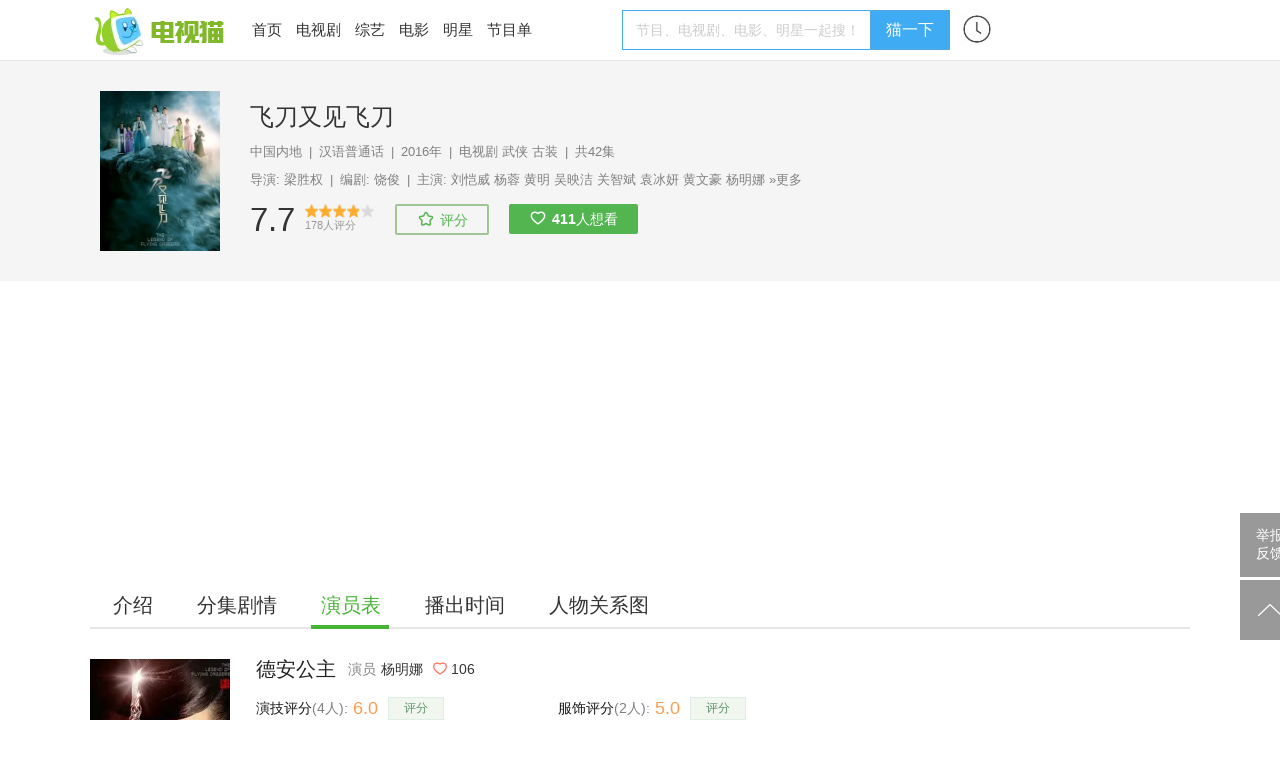

--- FILE ---
content_type: text/html; charset=UTF-8
request_url: https://m.tvmao.com/character/IFtiZmhz
body_size: 12762
content:
<!DOCTYPE html>
<html>

<head>
    <title>德安公主是谁演的,德安公主扮演者,飞刀又见飞刀德安公主_电视猫</title>
    <meta name="Keywords" content="德安公主是谁演的,德安公主扮演者,飞刀又见飞刀德安公主" />
    <meta name="Description" content="李正之母，李曼青之妻。" />
    <link rel="canonical" href="https://www.tvmao.com/character/IFtiZmhz" />
    <meta name="applicable-device" content="mobile" />
    <meta http-equiv="Content-Type" content="application/xhtml+xml; charset=utf-8" />
    <meta name="viewport" content="width=device-width,initial-scale=1.0,user-scalable=no" />
    <meta name="referrer" content="unsafe-url">
    <link href="//static2.tvzhe.com/css/mobile/mtvmao_20220324.css" rel="stylesheet" type="text/css" />
    <meta id="umeta" uid="0" sns="" r="0" status="" />
    <link rel="shortcut icon" href="//static2.tvzhe.com/favicon.ico" type="image/x-icon" />
    <script src="//msite.baidu.com/sdk/c.js?appid=1549675265273608"></script>
    <script type="text/javascript">
        var isAndroid = true;
    </script>
    <script src="//astatic.tvmao.com/assets/mobile_redirect.js?1"></script>
<script>
    var _hmt = _hmt || [];
    (function() {
        var hm = document.createElement("script");
        hm.src = "https://hm.baidu.com/hm.js?d9d11d5295f2ce947c5cf33bc84d5c94";
        var s = document.getElementsByTagName("script")[0];
        s.parentNode.insertBefore(hm, s);
    })();
</script>

<script>
    (function() {
        var bp = document.createElement('script');
        var curProtocol = window.location.protocol.split(':')[0];
        if (curProtocol === 'https') {
            bp.src = 'https://zz.bdstatic.com/linksubmit/push.js';
        } else {
            bp.src = 'http://push.zhanzhang.baidu.com/push.js';
        }
        var s = document.getElementsByTagName("script")[0];
        s.parentNode.insertBefore(bp, s);
    })();
</script>




    <script async src="https://pagead2.googlesyndication.com/pagead/js/adsbygoogle.js?client=ca-pub-9233891912719261"
        crossorigin="anonymous"></script>
    <!-- Google tag (gtag.js) -->
    <script async src="https://www.googletagmanager.com/gtag/js?id=G-53NZR5KP7Q"></script>
    <script>
        window.dataLayer = window.dataLayer || [];

        function gtag() {
            dataLayer.push(arguments);
        }
        gtag('js', new Date());
        gtag('config', 'G-53NZR5KP7Q');
    </script>



    <!-- Google tag (gtag.js) -->
    <script async src="https://www.googletagmanager.com/gtag/js?id=G-BX824P6FEQ"></script>
    <script>
        window.dataLayer = window.dataLayer || [];

        function gtag() {
            dataLayer.push(arguments);
        }
        gtag('js', new Date());

        gtag('config', 'G-BX824P6FEQ');
    </script>


    <script>
        function rmAddAA() {
            if ('addAA' in window) {
                window['addAA'] = function() {
                    var aas = [
                        '!lt!script async src="https://pagead2.googlesyndication.com/pagead/js/adsbygoogle.js?client=ca-pub-9233891912719261"',
                        '     crossorigin="anonymous">!lt!/script!gt!',
                        '<ins class="adsbygoogle"',
                        '     style="display:block"',
                        '     data-ad-format="fluid"',
                        '     data-ad-layout-key="-ga+2o+9p-86-c7"',
                        '     data-ad-client="ca-pub-9233891912719261"',
                        '     data-ad-slot="3516403051"></ins>',
                        '!lt!script!gt!',
                        '     (adsbygoogle = window.adsbygoogle || []).push({});',
                        '!lt!/script!gt!',
                    ].join("\r\n").replace(/!gt!/g, '>').replace(/!lt!/g, '<');
                    var eleA = $('<li class="material clear "></li>');
                    eleA.css({
                        "display": 'block',
                        "width": '100%',
                        "minHeight": "50px"
                    });
                    $(".materialLst").append(eleA);
                    eleA.append(aas);
                    return;
                }
            } else {
                setTimeout(rmAddAA, 1000)
            }
        }
        rmAddAA();
        // setTimeout(rmAddAA, 1000);
    </script>
    <style>
        .fixed_nav {
            background: white
        }

        #uc_recommend_ad {
            display: none;
            position: absolute;
            left: -9999px
        }

        .top_login {
            display: none
        }
    </style>
    <script type="text/javascript">
        var mUA = function() {
            var ua = navigator.userAgent; //.toLowerCase();
            var _safari_regex = /(iPhone|iPad).+Safari/i,
                _uc_regex = /UCBrowser/i,
                _qq_regex = /MQQBrowser/i,
                _xiaomi_regex = /XiaoMi\/MiuiBrowser/i,
                _360_regex = /360 Aphone Browser/,
                _liebao_regex = /LieBaoFast/,
                _baidu_regex = /baidubrowser/i,
                _baidubox_regex = /baiduboxapp/i,
                _oppo_regex = /Oppo|A51 Build/i;
            _huawei_regex = /HUAWEI|HONOR|pra-al/i;
            _vivo_regex = /vivo/i;
            _xm_brand = /xiaomi|redmi|mi/i
            var b = {
                isSafari: _safari_regex.test(ua),
                isUC: _uc_regex.test(ua),
                isQQ: _qq_regex.test(ua),
                isXiaoMi: _xiaomi_regex.test(ua),
                is360: _360_regex.test(ua),
                isLieBao: _liebao_regex.test(ua),
                isBaidu: _baidu_regex.test(ua),
                isBaiduBox: _baidubox_regex.test(ua),
                isOppo: _oppo_regex.test(ua),
                isHuawei: _huawei_regex.test(ua),
                isVivo: _vivo_regex.test(ua),
                isXmiBrand: _xm_brand.test(ua),
            };
            var key = b.isUC ? "UC" : (b.isQQ ? "QQ" : (b.isXiaoMi ? "XiaoMi" : (b.isBaidu ? "Baidu" :
                (b.isBaiduBox ? "BaiduBox" : (b.is360 ? "360" : (b.isLieBao ? "Liebao" : (b.isOppo ?
                    "Oppo" :
                    (b.isHuaWei ? "Huawei" : (b.isVivo ? "Vivo" :
                        (b.isSafari ? "Safari" : "Other"))))))))));
            return {
                browser: b,
                curKey: key
            };
        }();
    </script>
</head>

<body id="top">
    <header class="header" name="Top">
    </header>

    <div class="sea_container">
    <div class="top_sea">
        <form name="frmq" method="post" action="/query.jsp" q="" a="" ref="false"
            style="width:100%">
            <table>
                <tr>
                    <td><input id="seab" name="keys" type="search" placeholder="电视剧、综艺、频道、明星"
                            autocomplete="off" /></td>
                    <td class="sea_btn">
                        <a href="javascript:;" class="cancel_btn">取消</a>
                    </td>
                </tr>
            </table>
        </form>
        <div class="hot_sea">
            <ul class="clear">
                <li> <a href="/drama/W2FfZHEj" title="星汉灿烂·月升沧海">星汉灿烂·月升沧海</a></li>
                <li> <a href="/drama/YW8iY2hf" title="沉香如屑">沉香如屑</a></li>
                <li> <a href="/drama/YWJjYXEn" title="苍兰诀">苍兰诀</a></li>
                <li> <a href="/drama/YWJjZW8l" title="第二次拥抱">第二次拥抱</a></li>
            </ul>
        </div>
    </div>
    <ul class="query_result">
    </ul>
</div>


        <div class="body_container">

        <table class="h_tab">
    <tr>
        <td><a href="/" title="电视猫首页"><img src="https://static2.tvzhe.com/images/logo/logo4.png"
                    alt="电视猫LOGO" /></a>
        </td>
        <td><a href="/drama" title="热播电视剧">电视剧</a></td>
        <td><a href="/tvshow" title="最新综艺节目">综艺</a></td>
        <td><a href="/bangdan/hot" title="热剧榜">热剧榜</a></td>
        <td><a href="/program/category" title="正在播出节目单">正在播放</a></td>
        <td width="32px"><a href="/xuser/user_history.jsp" class="user_history" /></td>
        <td><a href="javascript:;" class="more_menu" /></td>
    </tr>
</table>
<div class="r_menu morph" style="display:none">
    <ul class="side_menu">
                <li class="pt10 pb10"><a href="/program/playing/cctv" title="节目单">节目单</a></li>
        <li class="pt10 pb10 h_line"><a href="/star" title="明星图片">明星</a></li>
        <li class="pt10 pb10 h_line"><a href="/movie" title="正在上映电影">电影</a></li>
        <li class="pt10 pb10 h_line"><a href="javascript:;" class="open_search">搜索</a></li>
    </ul> <a href="/report.jsp" class="report-post">举报反馈</a>
</div>

        <div class="clear t_h1">
            <h1 class="lt"
                style="line-height:40px;width:80%;white-space: nowrap;overflow: hidden;text-overflow: ellipsis;font-weight: normal;">
                飞刀又见飞刀德安公主</h1>
        </div>
        <div class="bg_deepgray clear">
    <div class="fixed_nav">
        <div class="second_menu" id="second_menu">
            <a  href="/drama/MmQpLh4=">介绍</a>
                            <a  href="/drama/MmQpLh4=/episode" title="飞刀又见飞刀分集剧情">分集剧情</a>
                                        <a class="cur_nav" href="/drama/MmQpLh4=/actors" title="飞刀又见飞刀演员表">演员表</a>
                                        <a  href="/drama/MmQpLh4=/playingtime"
                    title="飞刀又见飞刀播出时间">播出时间</a>
                                        <a  href="/drama/MmQpLh4=/renwuguanxitu"
                    title="飞刀又见飞刀人物关系图">人物关系图</a>
                                </div>
    </div>
</div>
        <style>
            .c_def_img {
                position: absolute;
                width: 100%
            }

            #stillDiv img {
                width: 175px;
                height: 120px
            }

            .more_c p {
                color: white;
            }

            .score_star li.on a {
                background: url(//static2.tvzhe.com/images/style/c_star1.png) no-repeat;
                background-size: 40px;
            }

            .actor_love {
                float: left;
                background: url(//static2.tvzhe.com/images/style/flowers.png) no-repeat;
                background-size: 40px;
                height: 40px;
                width: 40px;
                position: absolute;
                right: 0
            }

            .title_w {
                display: none
            }

            .flower_count {
                height: 30px;
                line-height: 30px;
                background: url(//static2.tvzhe.com/images/style/flower_mask.png) no-repeat;
                background-size: 100px 30px;
                width: 80px;
                text-align: center;
                margin-top: 5px;
            }

            #pics img {
                width: 98%;
                margin: 0 auto;
                display: block;
            }


            .desc,
            .desc p,
            .section p {
                margin: 7px 1px 0 1px
            }

            .char_info_div {
                position: relative;
                margin-bottom: 10px
            }

            .c_i_content,
            .c_i_left,
            .c_i_right {
                float: left
            }

            .c_i_left img {
                width: 72px;
                display: block;
                border-radius: 5px;
            }

            .c_i_content,
            .c_i_right {
                margin-left: 10px;
            }

            a.actScore {
                border-radius: 20px;
                text-align: center;
                width: 100px;
                float: right;
                background: linear-gradient(to right, #F75795, #D94CCC);
                color: white;
                padding: 2px 0;
            }

            .c_i_content p {
                color: white;
                font-size: 14px;
            }

            span.c_i_c_score {
                color: #EA7D31;
                font-size: 22px;
                font-weight: bold;
                font-style: italic;
            }

            .c_i_right {
                position: absolute;
                right: 20px;
                width: 100px;
                color: white;
                bottom: 36px;
            }

            a.score,
            p.userScore {
                border-radius: 20px;
                text-align: center;
                width: 100px;
                float: right;
                background: linear-gradient(to right, #F75795, #D94CCC);
                color: white;
                padding: 2px 0;
                margin: 0;
            }

            .char_list li {
                float: left;
                text-align: center;
                margin-right: 5px;
                border: 1px solid #e5e5e5;
                margin-bottom: 5px;
                padding: 5px 5px;
                border-radius: 3px;
            }

            .char_list li a {
                float: left;
                line-height: 20px;
                font-size: 14px;
                color: #333;
            }

            .char_list li img {
                height: 20px;
                float: left;
                padding-right: 5px;
            }

            .char_col {
                padding: 5px 17px;
                background: white
            }

            .char_ta {
                margin: 10px auto;
                position: relative
            }

            .char_ta .tread {
                float: left;
                margin-top: 5px;
                height: 30px;
            }

            .char_ta p {
                margin: 0;
                color: white
            }

            .tread {
                background: #337DFF;
            }

            .approve {
                background: #FF3B45;
            }

            .tread p {
                padding-left: 25px
            }

            .approve p {
                text-align: right;
                padding-right: 25px
            }

            .percentage {
                font-size: 14px;
                line-height: 16px;
            }

            .number {
                font-size: 12px;
                line-height: 14px;
            }

            .tread_img,
            .approve_img {
                width: 50px;
                position: absolute
            }

            .approve_img {
                right: 0
            }

            .tread_img {
                left: 0
            }

            .wd90 {
                width: 90%;
                margin: 0 auto;
            }

            p.blue_color {
                color: #337DFF;
                font-size: 14px;
                padding-left: 5px;
            }

            p.red_color {
                color: #FF3B45;
                font-size: 14px;
                padding-right: 5px;
                font-weight: bold;
            }

            .blue_color span,
            .red_color span {
                font-size: 18px;
                font-weight: bold
            }

            .tread {
                position: relative
            }

            li.show_all_char {
                border: 0;
                font-size: 14px;
                color: gray;
                line-height: 22px;
            }

            .approve {
                transition: width 2s;
                -webkit-transition: width 2s;
            }

            .pk_text {
                float: left;
                width: 25%;
                margin-top: 5px;
                height: 30px;
                overflow: hidden;
            }

            .pk_bad p {
                padding-left: 40px;
            }

            .pk_good p {
                padding-left: 20px;
            }

            a.sm_star {
                border: 1px solid #C5C3AE;
                color: white;
                display: block;
                width: 70px;
                padding: 5px;
                background-color: #4F9935;
                text-align: center;
                position: absolute;
                top: 10px;
                right: 20px;
                font-size: 14px;
            }

            a.star_rank {
                float: right;
                padding-left: 10px;
                color: #FFA341;
                font-weight: bold;
                font-size: 15px;
            }

            .char_pic a {
                float: left;
                width: 50%
            }

            .tag_list li a {
                color: #DA587F;
                font-size: 14px;
            }

            .tag_list li {
                border: 1px solid #DA587F;
            }

            .bg_deepgray {
                background: white;
            }

            .char_img_col {
                height: 250px;
                overflow: hidden;
                position: relative;
            }

            .char_mask {
                width: 100%;
                height: 100%;
                background: #000;
                filter: alpha(Opacity=60);
                -moz-opacity: 0.6;
                opacity: 0.2;
                position: absolute;
                top: 0;
                z-index: 10
            }

            .char_img_col .c_img {
                width: 100%;
                position: absolute;
                top: -70px;
            }

            .round_img {
                height: 72px;
                width: 72px;
                border-radius: 50%;
                overflow: hidden;
                float: left;
                margin-right: 20px;
                border: 3px solid rgba(255, 255, 255, 0.7);
            }

            .c_i_left {
                position: absolute;
                top: 159px;
                left: 10px;
            }

            .c_i_left .lt {
                margin-top: 8px;
            }

            .c_info_col {
                height: 100%;
                position: relative;
                z-index: 11;
            }

            .c_info_col .l_char_name {
                font-size: 18px;
                font-weight: bold;
                color: white;
            }

            .addTag {
                border: 1px solid #46b535;
                padding: 5px 10px;
                border-radius: 20px;
                font-size: 15px;
            }

            .loadTag {
                margin-right: 20px;
            }

            .tag_menu {
                padding: 10px 0;
            }

            .one_line {
                height: 8px;
                background: #f5f5f5;
                margin: 5px 0;
            }

            .mlr10 {
                margin: 0 10px;
            }


            .op_score {
                padding: 2px 0;
            }

            .op_score span {
                line-height: 26px;
            }

            .op_score img {
                height: 22px;
                margin-right: 10px;
            }

            .tag_menu span,
            .more_btn {
                background: url(https://static2.tvzhe.com/images/style/drop.png) no-repeat;
                padding-right: 16px;
                background-position: right;
                background-size: 15px;
                font-size: 15px;
            }

            .tag_list .hot {
                background-color: #FFE2E8;
            }
        </style>
        <div class="bg_deepgray">
            <div class="char_img_col">

                                                    <img class="c_img" src="https://pix2.tvzhe.com/thumb/character/188/900/405x540.jpg" alt="德安公主">
                                <div class="c_info_col">
                    <a class="c_i_left" href="/star/alpUMQ==" title="杨明娜">
                        <div class="round_img">
                            <img src="https://pix2.tvzhe.com/thumb/star/1/955/140x190.jpg" alt="杨明娜">
                        </div>
                        <div class="lt">
                            <p class="l_char_name">德安公主</p>
                            <p style="color: white;">扮演者 杨明娜</p>
                        </div>
                    </a>
                    <div class="c_i_right">
                        <span class="lt flower_count">106</span>
                        <a href="javascript:;" class="actor_love agree_btn" tid="91"
                            rid="188900" k="fav" op="1"></a>
                    </div>
                    <a class="sm_star" target="_blank"
                        href="http://m.sm.cn/s?q=杨明娜&uc_param_str=dnntnwvepffrgibijbpr&from=wh10031">明星主站</a>
                </div>
            </div>

            <div class="char_ta clear mlr10" style="margin-top:10px;"
                total="34">
                <a href="javascript:;" class="tread_btn agree_btn" op="4" tId="91"
                    rid="188900" k="pk">
                    <img src="https://static2.tvzhe.com/images/style/bad_1.png" class="tread_img">
                </a>
                <a href="javascript:;" class="approve_btn agree_btn" op="3" tId="91"
                    rid="188900" k="pk">
                    <img src="https://static2.tvzhe.com/images/style/good_1.png" class="approve_img">
                </a>
                                <div class="wd90 clear" style="padding:5px 0">
                    <div class="pk_text pk_bad" style="background: #337DFF;">
                        <p class="percentage">
                            21%
                        </p>
                        <p class="number"><span>7</span>人</p>
                    </div>

                    <div style="float: left;width: 50%;">
                        <div class="tread" style="width:100%">
                            <div class="approve"
                                style="width:79%;position:absolute;right:0;height:30px">
                                <img src="https://static2.tvzhe.com/images/style/vs.png"
                                    style="position: absolute;height: 30px;left:-20px">
                            </div>
                        </div>
                    </div>

                    <div class="pk_text pk_good" style="background: #FF3B45;">
                        <p class="percentage">
                            79%
                        </p>
                        <p class="number"><span>27</span>人</p>
                    </div>
                </div>
                <div class="mt5">
                    <p class="lt blue_color">演技<span> 很渣</span></p>
                    <p class="rt red_color"><span>超赞 </span>演技</p>
                </div>
            </div>
            <div class="one_line"></div>

            <div class="mlr10 mt10 op_score clear js-score" tid="91" rid="188900"
                cate="1">
                <img class="lt" src="https://static2.tvzhe.com/images/style/pingfen.png">
                <span class="lt">演技评分 </span>
                <span class="c_i_c_score lt">6.0</span>
                <span class="lt"> 分</span>
                <span class="pl10 font14 gray lt">4人参与</span>
                <a class="actScore" data-scored-hide curRating="0" href="javascript:;">评分</a>
                <p class="userScore" style="display:none;" data-scored-show data-scored-text="我评:{score_x2}分"></p>
            </div>
            <div class="one_line"></div>
                            <div class="showmore clear mlr10" lh="28" ln="5">
                    <div class="lessmore">
                        <p>李正之母，李曼青之妻。</p>
                    </div>
                </div>
                <div class="one_line"></div>
            
            
        </div>
        <div>
        </div>
        <div class="char_col clear mt10">
            <ul class="char_list clear">
                                                            <li ><a href="/character/YGVxJVxq"
                                title="飞刀又见飞刀李坏/上官坏扮演者"><img
                                    src="https://pix2.tvzhe.com/thumb/character/192/575/140x190.jpg"
                                    alt="李坏/上官坏(刘恺威饰演)" />李坏/上官坏</a>
                        </li>
                                                                                                    <li ><a href="/character/bCFbaWFl"
                                title="飞刀又见飞刀薛采月扮演者"><img
                                    src="https://pix2.tvzhe.com/thumb/character/108/352/140x190.jpg"
                                    alt="薛采月(杨蓉饰演)" />薛采月</a>
                        </li>
                                                                                                    <li ><a href="/character/IVtpYWZs"
                                title="飞刀又见飞刀李正扮演者"><img
                                    src="https://pix2.tvzhe.com/thumb/character/108/362/140x190.jpg"
                                    alt="李正(黄明饰演)" />李正</a>
                        </li>
                                                                                                    <li ><a href="/character/YWooXmZl"
                                title="飞刀又见飞刀方可可扮演者"><img
                                    src="https://pix2.tvzhe.com/thumb/character/108/357/140x190.jpg"
                                    alt="方可可(吴映洁饰演)" />方可可</a>
                        </li>
                                                                                                    <li ><a href="/character/ciNhaF9g"
                                title="飞刀又见飞刀龙逸扮演者"><img
                                    src="https://pix2.tvzhe.com/thumb/character/108/367/140x190.jpg"
                                    alt="龙逸(关智斌饰演)" />龙逸</a>
                        </li>
                                                                                                    <li ><a href="/character/Y2RlYmsg"
                                title="飞刀又见飞刀水无伤扮演者"><img
                                    src="https://pix2.tvzhe.com/thumb/character/108/372/140x190.jpg"
                                    alt="水无伤(袁冰妍饰演)" />水无伤</a>
                        </li>
                                                                                                    <li ><a href="/character/cidgYmZo"
                                title="飞刀又见飞刀李曼青扮演者"><img
                                    src="https://pix2.tvzhe.com/thumb/character/188/875/140x190.jpg"
                                    alt="李曼青(黄文豪饰演)" />李曼青</a>
                        </li>
                                                                <li class="show_all_char">展开全部</li>
                                                                                <li class="none"><a href="/character/IFtiZmhz"
                                title="飞刀又见飞刀德安公主扮演者"><img
                                    src="https://pix2.tvzhe.com/thumb/character/188/900/140x190.jpg"
                                    alt="德安公主(杨明娜饰演)" />德安公主</a>
                        </li>
                                                                                                    <li class="none"><a href="/character/XGlmaHMl"
                                title="飞刀又见飞刀薛青碧扮演者"><img
                                    src="https://pix2.tvzhe.com/thumb/character/188/895/140x190.jpg"
                                    alt="薛青碧(何中华饰演)" />薛青碧</a>
                        </li>
                                                                                                    <li class="none"><a href="/character/Y2leYXIo"
                                title="飞刀又见飞刀李寻欢扮演者"><img
                                    src="https://pix2.tvzhe.com/thumb/character/188/880/140x190.jpg"
                                    alt="李寻欢(严屹宽饰演)" />李寻欢</a>
                        </li>
                                                                                                    <li class="none"><a href="/character/JVxpZmhy"
                                title="飞刀又见飞刀上官金虹扮演者"><img
                                    src="https://pix2.tvzhe.com/thumb/character/188/885/140x190.jpg"
                                    alt="上官金虹(宗峰岩饰演)" />上官金虹</a>
                        </li>
                                                                                                    <li class="none"><a href="/character/KGNqX2Vr"
                                title="飞刀又见飞刀韩峻扮演者"><img
                                    src="https://pix2.tvzhe.com/thumb/character/188/915/140x190.jpg"
                                    alt="韩峻(张庆庆饰演)" />韩峻</a>
                        </li>
                                                                                                    <li class="none"><a href="/character/byFjaWdg"
                                title="飞刀又见飞刀少年李曼青扮演者"><img
                                    src="https://pix2.tvzhe.com/thumb/character/188/905/140x190.jpg"
                                    alt="少年李曼青(徐正曦饰演)" />少年李曼青</a>
                        </li>
                                                                                                    <li class="none"><a href="/star/ZS4wHjA="
                                title="飞刀又见飞刀百白扮演者"><img
                                    src="https://pix2.tvzhe.com/thumb/star/34/872/140x190.jpg"
                                    alt="百白(吉阳饰演)" />百白</a>
                        </li>
                                                                                                    <li class="none"><a href="/character/W2JmaHMh"
                                title="飞刀又见飞刀少年上官仙扮演者"><img
                                    src="https://pix2.tvzhe.com/thumb/character/188/910/140x190.jpg"
                                    alt="少年上官仙(白冰饰演)" />少年上官仙</a>
                        </li>
                                                                                                    <li class="none"><a href="/star/WlUtcg=="
                                title="飞刀又见飞刀金无垢扮演者"><img
                                    src="https://pix2.tvzhe.com/thumb/star/6/199/140x190.jpg"
                                    alt="金无垢(卢星宇饰演)" />金无垢</a>
                        </li>
                                                                                                    <li class="none"><a href="/character/YmdgayBg"
                                title="飞刀又见飞刀冷傲扮演者"><img
                                    src="https://pix2.tvzhe.com/thumb/character/190/105/140x190.jpg"
                                    alt="冷傲(谢苗饰演)" />冷傲</a>
                        </li>
                                                                                                    <li class="none"><a href="/character/YmdgaiZb"
                                title="飞刀又见飞刀高公公扮演者"><img
                                    src="https://pix2.tvzhe.com/thumb/character/190/60/140x190.jpg"
                                    alt="高公公(邹廷威饰演)" />高公公</a>
                        </li>
                                                                                                    <li class="none"><a href="/character/byFkYV9j"
                                title="飞刀又见飞刀冷幼萱扮演者"><img
                                    src="https://pix2.tvzhe.com/thumb/character/190/135/140x190.jpg"
                                    alt="冷幼萱(黄梓熙饰演)" />冷幼萱</a>
                        </li>
                                                                                                    <li class="none"><a href="/star/LyIyaC0="
                                title="飞刀又见飞刀花子衿扮演者"><img
                                    src="https://pix2.tvzhe.com/thumb/star/77/665/140x190.jpg"
                                    alt="花子衿(杨玄一饰演)" />花子衿</a>
                        </li>
                                                                                                    <li class="none"><a href="/character/Z2BrJlti"
                                title="飞刀又见飞刀薛雯扮演者"><img
                                    src="https://pix2.tvzhe.com/thumb/character/190/160/140x190.jpg"
                                    alt="薛雯(陈梦瑶饰演)" />薛雯</a>
                        </li>
                                                                                                                                                            <li class="none"><a href="/character/YHIgXGpe"
                                title="飞刀又见飞刀紫藤花扮演者"><img
                                    src="https://pix2.tvzhe.com/thumb/character/190/80/140x190.jpg"
                                    alt="紫藤花(赖雨濛饰演)" />紫藤花</a>
                        </li>
                                                                                                    <li class="none"><a href="/character/ZGNjYXIo"
                                title="飞刀又见飞刀李芽扮演者"><img
                                    src="https://pix2.tvzhe.com/thumb/star/69/710/140x190.jpg"
                                    alt="李芽(徐亚珺饰演)" />李芽</a>
                        </li>
                                                                                                    <li class="none"><a href="/character/aWZpbCBc"
                                title="飞刀又见飞刀姜辰舟扮演者"><img
                                    src="https://pix2.tvzhe.com/thumb/star/77/675/140x190.jpg"
                                    alt="姜辰舟(胡森饰演)" />姜辰舟</a>
                        </li>
                                                                                                    <li class="none"><a href="/star/MmgoLSE="
                                title="飞刀又见飞刀小采月扮演者"><img
                                    src="https://pix2.tvzhe.com/thumb/star/72/455/140x190.jpg"
                                    alt="小采月(赵姝婷饰演)" />小采月</a>
                        </li>
                                                                    </ul>
        </div>
        <p class="gray" style="background: white;width: 90%;padding: 10px 5%;border-bottom:1px solid #e8e8e8">
            飞刀又见飞刀德安公主
            是谁演的？本站为你揭晓正确答案，德安公主扮演者为杨明娜。</p>
        <script src="/servlet/objectCount?t=91&r=188900"></script>
        <div style="width:94%;margin:0 auto;padding-top:20px;border-top:1px solid #f2f2f2;padding-bottom:20px;">
            <ul class="material_comment_lst" s="0" load="1">评论暂不显示</ul>
        </div>
        <div class="bottom_fixed_interactive" style="z-index: 1000;padding:0px">

        </div>
        <h2 class="font16 ml15">相关推荐</h2>
        <div class="material_section">
            <ul load=1 class="materialLst" s=0 tid=21 rid=1955>

            </ul>
        </div>
        <style>
            .material {
                display: none
            }
        </style>
        <script type="text/javascript" src="//static2.tvzhe.com/zepto/1.1.6/zepto.min.js"></script>
        <script type="text/javascript" src="//static2.tvzhe.com/js/mobile/mobile_base_20220812.js"></script>
        <script src="//static2.tvzhe.com/assets/tvmao/tvmao.js"></script>
        <script type="text/javascript">
            var statStop = false;
            $(function() {
                var jsRef = document.referrer;
                if (jsRef.indexOf("m.baidu.com") > 0) {
                    var sourceFrom = 1;
                    if (jsRef.indexOf('&title') > 0) {
                        sourceFrom = 0;
                    }
                }
            });
        </script>
</body>
<!-- MB_INFOFLOW,MB_INFOFLOW-ajax -->
<script type="text/javascript">
    var feedAA = [{
        'b': '//md.tvzhe.com/common/t-ogl/openjs/qp/nwg.js'
    }, {
        'b': '//md.tvzhe.com/source/kfx/o/resource/nho-be.js'
    }, {
        'b': '//md.tvzhe.com/production/idv/resource/mz/static/f-l-mz.js'
    }]
</script>
<script>
    var aaCount = 0;
    var xsCount = 0;
    var tdate = new Date();
    var c_year = tdate.getFullYear();
    var c_month = tdate.getMonth() + 1;
    var c_day = tdate.getDate();
    var c_time = c_year + "-" + c_month + "-" + c_day;
    var isNewUser = false;
    var uid = $.fn.cookie("xsuid");
    if (uid == null || uid == '') {
        $.fn.cookie("xsuid", "b5120756-448e-4868-8eb7-ee36582250f3", {
            expires: 500,
            path: "/"
        });
        uid = "b5120756-448e-4868-8eb7-ee36582250f3";
        $.fn.cookie("xsuid_time", c_time, {
            expires: 500,
            path: "/"
        });
        isNewUser = true;
    } else {
        var xsuid_time = $.fn.cookie("xsuid_time");
        if (xsuid_time != null) {
            isNewUser = xsuid_time == c_time;
        }
    }

    var $lis = $("li[aa]");
    var load = true;
    $(function() {
        $(".materialLst").on("click", ".material a", function() {
            var aa = $(this).attr("aa");
            if (!aa) {
                var eventKey = "FEED_CLICK";
                var href = $(this).attr("href");
                if (href.indexOf("eastday.com") > -1) {
                    eventKey = "DFTT_FEED_CLICK";
                }
                var json = {
                    "eventtime": "",
                    "eventkey": eventKey,
                    "value": 1,
                    "logid": "103",
                    "uuid": uid,
                    "version": "1",
                    "channel": "",
                    "context": "FEED"
                }
                var params = "d=" + "[" + JSON.stringify(json) + "]";
                $.ajax({
                    type: "POST",
                    dataType: "json",
                    url: "/servlet/statlog",
                    data: params,
                    success: function(resp) {
                        if (resp[0] == 1) {

                        } else {
                            console.log(resp[1]);
                        }
                    }
                })
            }
        })

        $(window).on("scroll", function() {
            if ($(window).scrollTop() + $(window).height() >= $(document).height() - 200) {
                if (load) {
                    var start = $(".materialLst").attr("s");
                    var tid = $(".materialLst").attr("tid");
                    var rid = $(".materialLst").attr("rid");
                    setTimeout(loadMaterial(start, tid, rid, true), 300);
                }
            }
            if ($(window).scrollTop() + $(window).height() > ($(".material_section").offset().top +
                    50)) {
                if (!statStop) {
                    statStop = true;
                }
            }
        })



        rpmaterial(true);
    })

    function addXf(cxf) {
        var index = cxf.p;
        var xsid = cxf.c.aa;
        var $tli = $('<li class="material clear" aa="' + xsid + '" ></li>');
        var href = cxf.c.url;
        href = href;
        var title = cxf.c.title;
        var img = cxf.c.img;
        console.log(img);
        var $a = $('<a href="' + href + '"></a>');
        var $p = $('<p class="lrTitle"></p>');
        $p.append(title);
        var $div = $('<div class="lrd"></div>');
        var $img = $('<img src="' + img + '">');
        $a.append($p);
        $div.append($img);
        var $time = $('<p class="lrTime clear"><span class="pr10">51评论</span>2018-09-18 18:27</p>');
        $a.append($div, $time);
        $tli.append($a);
        $(".materialLst").find("li.material").eq(index).after($tli);
    }

    function loadMore(typeId, resId, filter, tolist) {
        $(".load_more_material").click(function() {
            loadMaterial($(".materialLst").attr("s"), typeId, resId, filter, tolist);
        })
    }

    function loadMaterial(s, typeId, resId, filter, tolist) {
        if (!load)
            return;
        load = false;
        var ps = 13;
        var params = "start=" + s + "&typeId=" + typeId + "&resId=" + resId + "&ps=" + ps;
        $.ajax({
            type: "GET",
            dataType: "json",
            url: "/servlet/loadMoreMaterial",
            data: params,
            success: function(resp) {
                if (resp[0] == 1) {
                    var json = resp[1];
                    if (resp[2] < ps) {
                        $(".load_more_material").remove();
                    }
                    /*
                             if(!filter && xf){
                               var array = [1,3,7,11];
                               for(var i = 0;i < array.length;i++){
                                 var index = array[i];
                                 json.splice(index, 0, xf[xsCount%xf.length].c);
                                 xsCount++;
                               }
                             }
                    */

                    for (var i = 0; i < json.length; i++) {
                        if (typeof(sgquestion) == "undefined") {
                            if (tolist && !false) {
                                if ((aaCount > 0 && i == 0) || i == 5 || i == 9) {
                                    addAA(feedAA);
                                }
                            } else if (!false) {
                                if (!filter) {
                                    if (typeof spfafh != "undefined" && !spfafh && $(
                                            ".material_comment_lst li").length <= 1 && s == 0) {
                                        if (i == 5 || i == 9) {
                                            addAA(feedAA);
                                        }
                                    } else {
                                        if (i == 0 || i == 5 || i == 9) {
                                            addAA(feedAA);
                                        }
                                    }
                                } else {
                                    if (typeof spfafh != "undefined" && !spfafh && $(
                                            ".material_comment_lst li").length <= 1 && s == 0) {
                                        if (i == 6)
                                            addAA(feedAA);
                                    } else {
                                        if (i == 0 || i == 6) {
                                            addAA(feedAA);
                                        }

                                    }
                                }

                            }
                        }

                        var url = json[i].url;
                        var title = json[i].title;
                        title = decodeURIComponent(title.replace(new RegExp('~', "g"), "%"));
                        title = title.replace("~", "");
                        var commentNum = json[i].commentNum;
                        var time = json[i].time;
                        var imgList = json[i].imglist;
                        var imgNum = 1;
                        if (imgList) {
                            imgNum = json[i].imglist.length;
                        }
                        var abc = json[i].abc;
                        var cls = "";
                        if (json[i].cls) {
                            cls = json[i].cls;
                        }
                        var aa = "";
                        if (filter && json[i].aa) {
                            continue;
                        }
                        if (json[i].aa) {
                            aa = json[i].aa;
                            var c = isNewUser ? "new" : "old";
                            var srcUrl = json[i].srcUrl;
                            if (srcUrl) {
                                url = srcUrl;
                            } else {
                                url = "https://cp9.24zbdw.cn/xs/bz/xx" + url + ".html?a=" + uid + "&b=" +
                                    url + "&c=" + c;
                            }

                            title = title.replace(new RegExp('~', "g"), "%");
                            title = decodeURIComponent(title);
                            title = title.replace("~", "");
                        }
                        // var is5 = true;
                        // if (imgNum == 1) {
                        //     is5 = false;
                        // } else {
                        //     is5 = /\d?5$/.test(abc);
                        // }

                        var $li;
                        if (aa != '') {
                            $li = $('<li class="material clear ' + cls + '" aa="' + aa + '"></li>');
                        } else {
                            $li = $('<li class="material clear ' + cls + '"></li>');
                        }

                        var $link = $('<a href="' + url + '"></a>');
                        $link.attr("class", "clear")
                        if (json[i].aa) {
                            $link.attr("b_l", aa);
                        }
                        var $commentNum = $('<span class="pr10"></span>');
                        $commentNum.text(commentNum + "点击");
                        var titlePcls = "";
                        var timePcls = "";
                        if (imgList) {
                            titlePcls = "lrTitle";
                            timePcls = "lrTime clear";
                        } else {
                            titlePcls = "tbTitle";
                            timePcls = "tbTime";
                        }

                        var $titleP = $('<p class="' + titlePcls + '"></p>');
                        $titleP.append(title);
                        var $timeP = $('<p class="' + timePcls + '"></p>');
                        $timeP.append($commentNum);
                        $timeP.append(time);

                        if (!imgList) {
                            $link.append($titleP, $timeP);

                            // var $imgUl = $('<ul class="tbImgLst clear"></ul>');
                            // for (var j = 0; j < imgList.length; j++) {
                            //   var $imgLi = $('<li></li>');
                            //   var src = imgList[j];
                            //   var $img = $('<img src="' + src + '">');
                            //   $imgLi.append($img);
                            //   $imgUl.append($imgLi);
                            // }
                            // $link.append($titleP, $imgUl, $timeP);
                        } else {
                            var $div = $('<div class="lrd"></div>');
                            var src = "";
                            if (imgList && imgList.length > 0) {
                                src = imgList[0];
                                var $img = $('<img src="' + src + '">');
                                $div.append($img);
                            } else if (json[i].img) {
                                src = json[i].img;
                                var $img = $('<img src="' + src + '">');
                                $div.append($img);
                            }
                            $link.append($titleP, $div, $timeP);
                        }
                        $li.append($link);
                        $(".materialLst").append($li);

                    }

                    $lis = $("li[aa]");
                    rpmaterial();
                    var curS = $(".materialLst").attr("s");
                    console.log(curS);
                    $(".materialLst").attr("s", parseInt(curS) + ps);

                    if (resp[2] < 5) {
                        load = false;
                    } else {
                        load = true;
                    }

                } else {
                    console.log(resp[1]);
                }
            }
        })
    }

    function addAA(feedAA) {
        var aa = feedAA[aaCount % feedAA.length];
        var aas;
        if (aa.b) {
            aas = document.createElement("script");
            aas.type = "text/javascript";
            aas.src = aa.b;
        } else if ((aa.g || aa.s) && !mUA.browser.isXmiBrand) {
            aas = document.createElement("iframe");
            aas.width = '100%';
            aas.height = '130px';
            aas.style.margin = '0';
            aas.style.padding = '0';
            aas.style.overflow = 'hidden';
            aas.style.border = 'none';
            aas.src = aa.g || aa.s;
        } else {
            aas = document.createElement("script");
            aas.type = "text/javascript";
            aas.src = aa;
        }
        $(".materialLst").append($('<li class="material clear "></li>').append(aas));
        aaCount++;
    }

    function rpmaterial(isfirst) {

        //删除第一条广告

        if (isfirst) {
            $(".material").find("script").forEach(function(item, index) {
                if (index > 0) {
                    $(item).prev().remove();
                }
            })
        }


        $(".materialLst").find("li").forEach(function(item, index) {
            var $this = $(item);
            var $curP;

            // 获取title 判断是一图 还是 三图 两种情况title 的class不同
            if ($this.find(".lrTitle").length > 0) {
                $curP = $this.find(".lrTitle");
            } else if ($this.find(".tbTitle").length > 0) {
                $curP = $this.find(".tbTitle");
            }

            //后台返回的是URLENCODE之后的数据前台需要转回来
            if ($curP) {
                var text = $curP.text();
                //后台URLENCODE之后把%替换成了~ 为了不让百度decode出来正确的标题
                text = text.replace(new RegExp('~', "g"), "%");
                var decodetitle = decodeURIComponent(text)
                //有一种情况如果原标题中带有‘~’字符会解析不出来
                if (decodetitle.indexOf("%") > -1) {
                    postErrToEmail("decodeerr");
                    return;
                }
                $curP.text(decodetitle);
            }
            if (!$this.attr("aa")) {
                $this.show();
            }
        })


    }


    function postErrToEmail(err) {
        var params = "op=postErr&err=" + err;
        $.ajax({
            type: "POST",
            url: "/servlet/loadMoreMaterial",
            dataType: "json",
            data: params,
            success: function(resp) {

            }
        })
    }
</script>
<script type="text/javascript" src="//static2.tvzhe.com/js/mobile/tag_20190910.js"></script>
<script type="text/javascript" src="//static2.tvzhe.com/js/mobile/tb_20191209.js"></script>
<script type="text/javascript">
    var typeId = 91;
    var resId =
        188900
    var staticSite = '//static2.tvzhe.com';
    $(function() {
        $(".star_rank").click(function() {
            addTrackEventToCookie({
                category: "角色",
                action: "榜单",
                label: "点击",
                value: "",
                nodeid: ""
            });
        })

        if ($(".tag_list").attr("load")) {
            $(".loadTag").removeClass("none");
            $(".loadTag").click(function() {
                var pageSize = 20;
                var start = $(".tag_list li").length;
                var params = "typeId=" + typeId + "&resId=" + resId + "&start=" + start;
                $.ajax({
                    type: "POST",
                    dataType: "json",
                    url: "/servlet/GetObjectTagServlet",
                    data: params,
                    success: function(resp) {
                        if (resp[0] == 1) {
                            var jsons = resp[1];
                            if (jsons.length < pageSize) {
                                $(".loadTag").remove();
                            }
                            for (var i = 0; i < jsons.length; i++) {
                                var tag = jsons[i];
                                var tagId = tag.id;
                                var tagName = tag.name;
                                var tagCount = tag.count;
                                var tagTypeId = tag.typeId;
                                var tagResId = tag.resId;
                                var isAgree = tag.isAgree;
                                var $li = $('<li></li>');
                                if (isAgree) {
                                    $li.addClass("hot");
                                }
                                var $link = $('<a href="javascript:;"></a>');
                                $link.addClass("tag");
                                $link.attr("tagid", tagId);
                                $link.attr("data", "typeId=" + tagTypeId + "&resId=" +
                                    tagResId);

                                var $tagName = $('<span></span>');
                                $tagName.text(tagName);
                                var $em = $('<em></em>');
                                $em.text("(" + tagCount + ")");
                                $link.append($tagName, $em);
                                $li.append($link);
                                $(".tag_list").append($li);
                            }
                        } else {
                            $.toast(resp[1])
                        }
                    }
                })
            })
        }

        initEpiComment(typeId, resId, resId);
        $(".show_all_char").click(function() {
            $(this).remove();
            $(".char_list li.none").removeClass("none");
        })

        $(".actScore").click(function() {
            addObjScoreWindow(91, 188900);
        });

        setImgSize();
        $("#tag_w").on("click", "#showAll", function() {
            var $hiddenLis = $("#tag_w li.ui-helper-hidden");
            if ($(this).html() == '全部》') {
                $.each($hiddenLis, function() {
                    $(this).show();
                });
                $(this).html("收起");
            } else {
                $.each($hiddenLis, function() {
                    $(this).hide();
                });
                $(this).html("全部》");
            }
            return false;
        });
    });

    function getCurRating($wrap) {
        var curRating = $('li.curRating', $wrap);
        // alert(defaultStar.length);
        var val = curRating.length == 1 ? parseInt(curRating.text()) : 0;
        return val;
    };

    function rateObj(objectId, score, $wrap) {
        if (score == 0) {
            $.alert("请给个评价吧！");
            return false;
        }
        var curVal = score;
        LoadingDialog.show();
        $.ajax({
            type: "POST",
            dataType: "json",
            url: "/servlet/scoreobject",
            data: "objectId=" + objectId + "&score=" + score,
            success: function(msg) {
                LoadingDialog.hide();
                if (msg[0] == 1) {
                    if ($("li.curRating", $wrap).length == 0) {
                        increaseNum($('span[itemprop="ratingCount"]'));
                    }

                    $.each($("li", $wrap), function() {
                        var val = parseInt($('a', $(this)).text());
                        $(this).removeClass("curRating");
                        if (val <= curVal) {
                            $(this).addClass("on");
                            if (val == curVal)
                                $(this).addClass('curRating');
                        } else {
                            $(this).removeClass("on");
                        }
                    });

                    var score = msg[1];
                    var $star = $('.rating-wrap .star,.rating2-wrap .star');
                    $star.css('width', score.w * parseInt($star.attr('icon_w')));
                    $('.rating-wrap .unit,.rating2-wrap .unit').text(score.u);
                    $('.rating-wrap .decimal,.rating2-wrap .decimal').text('.' + score.d);

                    // RW();
                } else if (msg[0] == -1) {
                    openLoginQQ();
                } else {
                    $.alert(msg[1]);
                }
            }
        });
    }
</script>
<script type="text/javascript">
    var gEventLabel = '角色页';
    $(function() {
        $(".addTag,.tag_list a").click(function(e) {
            var val = gUser.id == 0 ? '0' : '1';
            var label = $(this).attr("tagid") ? '赞同' : '输入';
        });


    });
</script>
<script type="text/javascript">
    var t1, c1 = 0;

    function clearlmad() {

        var $links = $("#picPlusAd").find("p").find("a");
        $links.each(function() {
            var href = $(this).attr("href");
            if (href.indexOf("track.uc.cn") > -1) {
                var text = $(this).text();
                $(this).after(text);
                $(this).remove();
            }
        })
        var $lmdiv;
        var $ucif = $("iframe[src*='ucweb.com']");
        if ($ucif.length > 0) {
            $lmdiv = $ucif.parent("div");
            if ($lmdiv.length > 0) {
                $lmdiv.remove();
            }
        }

        var $lmad = $("div.insert-wrap .v-hot-words");
        if ($lmad.length > 0) {
            $("div.insert-wrap").remove();
        }

        c1++;
        t1 = setTimeout("clearlmad()", 300);
        if (c1 > 20) clearTimeout(t1);
    };
    $(function() {
        if (mUA.browser.isUC || navigator.userAgent.indexOf("vivo") > -1) {
            clearlmad();
        }
    });
</script>
<script>
    (function() {
        if (window.location.href.indexOf("m.tvmao.com") > 0) {
            var bp = document.createElement('script');
            var curProtocol = window.location.protocol.split(':')[0];
            if (curProtocol === 'https') {
                bp.src = 'https://zz.bdstatic.com/linksubmit/push.js';
            } else {
                bp.src = 'http://push.zhanzhang.baidu.com/push.js';
            }
            var s = document.getElementsByTagName("script")[0];
            s.parentNode.insertBefore(bp, s);
        }
    })();
</script>

</html>


--- FILE ---
content_type: text/html; charset=utf-8
request_url: https://www.google.com/recaptcha/api2/aframe
body_size: 268
content:
<!DOCTYPE HTML><html><head><meta http-equiv="content-type" content="text/html; charset=UTF-8"></head><body><script nonce="crWJFBGmJKK5YuzH1JmwDg">/** Anti-fraud and anti-abuse applications only. See google.com/recaptcha */ try{var clients={'sodar':'https://pagead2.googlesyndication.com/pagead/sodar?'};window.addEventListener("message",function(a){try{if(a.source===window.parent){var b=JSON.parse(a.data);var c=clients[b['id']];if(c){var d=document.createElement('img');d.src=c+b['params']+'&rc='+(localStorage.getItem("rc::a")?sessionStorage.getItem("rc::b"):"");window.document.body.appendChild(d);sessionStorage.setItem("rc::e",parseInt(sessionStorage.getItem("rc::e")||0)+1);localStorage.setItem("rc::h",'1768923795870');}}}catch(b){}});window.parent.postMessage("_grecaptcha_ready", "*");}catch(b){}</script></body></html>

--- FILE ---
content_type: application/javascript
request_url: https://static2.tvzhe.com/js/tvmao/img_upload.js
body_size: -78
content:
$(function(){$(".imgUpload").click(function(a){if(gUser.id==0){openLogin(RW);return false}})});$(".mphoto").hover(function(){$("a[class='prev'],a[class='next']",$(this)).show()},function(){$("a[class='prev'],a[class='next']",$(this)).hide()});$(".mphoto img").each(function(){var a=$(this).attr("src");$(this).css("height","auto");a=parseInt(a.substring(a.lastIndexOf("/")+1).replace(/(\d+)x.*/,"$1"));if(a>660){$(this).attr("width",660)}});